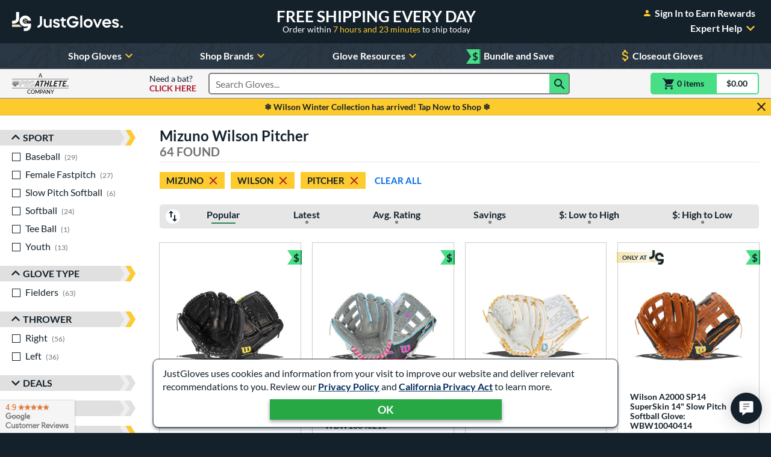

--- FILE ---
content_type: text/html; charset=utf-8
request_url: https://www.google.com/recaptcha/api2/anchor?ar=1&k=6LdgYNUaAAAAAMOCZnRzm_dk1_wxEf4JMO_8UaLf&co=aHR0cHM6Ly93d3cuanVzdGJhbGxnbG92ZXMuY29tOjQ0Mw..&hl=en&v=naPR4A6FAh-yZLuCX253WaZq&size=invisible&anchor-ms=20000&execute-ms=15000&cb=8bmvn6fkxzjt
body_size: 45109
content:
<!DOCTYPE HTML><html dir="ltr" lang="en"><head><meta http-equiv="Content-Type" content="text/html; charset=UTF-8">
<meta http-equiv="X-UA-Compatible" content="IE=edge">
<title>reCAPTCHA</title>
<style type="text/css">
/* cyrillic-ext */
@font-face {
  font-family: 'Roboto';
  font-style: normal;
  font-weight: 400;
  src: url(//fonts.gstatic.com/s/roboto/v18/KFOmCnqEu92Fr1Mu72xKKTU1Kvnz.woff2) format('woff2');
  unicode-range: U+0460-052F, U+1C80-1C8A, U+20B4, U+2DE0-2DFF, U+A640-A69F, U+FE2E-FE2F;
}
/* cyrillic */
@font-face {
  font-family: 'Roboto';
  font-style: normal;
  font-weight: 400;
  src: url(//fonts.gstatic.com/s/roboto/v18/KFOmCnqEu92Fr1Mu5mxKKTU1Kvnz.woff2) format('woff2');
  unicode-range: U+0301, U+0400-045F, U+0490-0491, U+04B0-04B1, U+2116;
}
/* greek-ext */
@font-face {
  font-family: 'Roboto';
  font-style: normal;
  font-weight: 400;
  src: url(//fonts.gstatic.com/s/roboto/v18/KFOmCnqEu92Fr1Mu7mxKKTU1Kvnz.woff2) format('woff2');
  unicode-range: U+1F00-1FFF;
}
/* greek */
@font-face {
  font-family: 'Roboto';
  font-style: normal;
  font-weight: 400;
  src: url(//fonts.gstatic.com/s/roboto/v18/KFOmCnqEu92Fr1Mu4WxKKTU1Kvnz.woff2) format('woff2');
  unicode-range: U+0370-0377, U+037A-037F, U+0384-038A, U+038C, U+038E-03A1, U+03A3-03FF;
}
/* vietnamese */
@font-face {
  font-family: 'Roboto';
  font-style: normal;
  font-weight: 400;
  src: url(//fonts.gstatic.com/s/roboto/v18/KFOmCnqEu92Fr1Mu7WxKKTU1Kvnz.woff2) format('woff2');
  unicode-range: U+0102-0103, U+0110-0111, U+0128-0129, U+0168-0169, U+01A0-01A1, U+01AF-01B0, U+0300-0301, U+0303-0304, U+0308-0309, U+0323, U+0329, U+1EA0-1EF9, U+20AB;
}
/* latin-ext */
@font-face {
  font-family: 'Roboto';
  font-style: normal;
  font-weight: 400;
  src: url(//fonts.gstatic.com/s/roboto/v18/KFOmCnqEu92Fr1Mu7GxKKTU1Kvnz.woff2) format('woff2');
  unicode-range: U+0100-02BA, U+02BD-02C5, U+02C7-02CC, U+02CE-02D7, U+02DD-02FF, U+0304, U+0308, U+0329, U+1D00-1DBF, U+1E00-1E9F, U+1EF2-1EFF, U+2020, U+20A0-20AB, U+20AD-20C0, U+2113, U+2C60-2C7F, U+A720-A7FF;
}
/* latin */
@font-face {
  font-family: 'Roboto';
  font-style: normal;
  font-weight: 400;
  src: url(//fonts.gstatic.com/s/roboto/v18/KFOmCnqEu92Fr1Mu4mxKKTU1Kg.woff2) format('woff2');
  unicode-range: U+0000-00FF, U+0131, U+0152-0153, U+02BB-02BC, U+02C6, U+02DA, U+02DC, U+0304, U+0308, U+0329, U+2000-206F, U+20AC, U+2122, U+2191, U+2193, U+2212, U+2215, U+FEFF, U+FFFD;
}
/* cyrillic-ext */
@font-face {
  font-family: 'Roboto';
  font-style: normal;
  font-weight: 500;
  src: url(//fonts.gstatic.com/s/roboto/v18/KFOlCnqEu92Fr1MmEU9fCRc4AMP6lbBP.woff2) format('woff2');
  unicode-range: U+0460-052F, U+1C80-1C8A, U+20B4, U+2DE0-2DFF, U+A640-A69F, U+FE2E-FE2F;
}
/* cyrillic */
@font-face {
  font-family: 'Roboto';
  font-style: normal;
  font-weight: 500;
  src: url(//fonts.gstatic.com/s/roboto/v18/KFOlCnqEu92Fr1MmEU9fABc4AMP6lbBP.woff2) format('woff2');
  unicode-range: U+0301, U+0400-045F, U+0490-0491, U+04B0-04B1, U+2116;
}
/* greek-ext */
@font-face {
  font-family: 'Roboto';
  font-style: normal;
  font-weight: 500;
  src: url(//fonts.gstatic.com/s/roboto/v18/KFOlCnqEu92Fr1MmEU9fCBc4AMP6lbBP.woff2) format('woff2');
  unicode-range: U+1F00-1FFF;
}
/* greek */
@font-face {
  font-family: 'Roboto';
  font-style: normal;
  font-weight: 500;
  src: url(//fonts.gstatic.com/s/roboto/v18/KFOlCnqEu92Fr1MmEU9fBxc4AMP6lbBP.woff2) format('woff2');
  unicode-range: U+0370-0377, U+037A-037F, U+0384-038A, U+038C, U+038E-03A1, U+03A3-03FF;
}
/* vietnamese */
@font-face {
  font-family: 'Roboto';
  font-style: normal;
  font-weight: 500;
  src: url(//fonts.gstatic.com/s/roboto/v18/KFOlCnqEu92Fr1MmEU9fCxc4AMP6lbBP.woff2) format('woff2');
  unicode-range: U+0102-0103, U+0110-0111, U+0128-0129, U+0168-0169, U+01A0-01A1, U+01AF-01B0, U+0300-0301, U+0303-0304, U+0308-0309, U+0323, U+0329, U+1EA0-1EF9, U+20AB;
}
/* latin-ext */
@font-face {
  font-family: 'Roboto';
  font-style: normal;
  font-weight: 500;
  src: url(//fonts.gstatic.com/s/roboto/v18/KFOlCnqEu92Fr1MmEU9fChc4AMP6lbBP.woff2) format('woff2');
  unicode-range: U+0100-02BA, U+02BD-02C5, U+02C7-02CC, U+02CE-02D7, U+02DD-02FF, U+0304, U+0308, U+0329, U+1D00-1DBF, U+1E00-1E9F, U+1EF2-1EFF, U+2020, U+20A0-20AB, U+20AD-20C0, U+2113, U+2C60-2C7F, U+A720-A7FF;
}
/* latin */
@font-face {
  font-family: 'Roboto';
  font-style: normal;
  font-weight: 500;
  src: url(//fonts.gstatic.com/s/roboto/v18/KFOlCnqEu92Fr1MmEU9fBBc4AMP6lQ.woff2) format('woff2');
  unicode-range: U+0000-00FF, U+0131, U+0152-0153, U+02BB-02BC, U+02C6, U+02DA, U+02DC, U+0304, U+0308, U+0329, U+2000-206F, U+20AC, U+2122, U+2191, U+2193, U+2212, U+2215, U+FEFF, U+FFFD;
}
/* cyrillic-ext */
@font-face {
  font-family: 'Roboto';
  font-style: normal;
  font-weight: 900;
  src: url(//fonts.gstatic.com/s/roboto/v18/KFOlCnqEu92Fr1MmYUtfCRc4AMP6lbBP.woff2) format('woff2');
  unicode-range: U+0460-052F, U+1C80-1C8A, U+20B4, U+2DE0-2DFF, U+A640-A69F, U+FE2E-FE2F;
}
/* cyrillic */
@font-face {
  font-family: 'Roboto';
  font-style: normal;
  font-weight: 900;
  src: url(//fonts.gstatic.com/s/roboto/v18/KFOlCnqEu92Fr1MmYUtfABc4AMP6lbBP.woff2) format('woff2');
  unicode-range: U+0301, U+0400-045F, U+0490-0491, U+04B0-04B1, U+2116;
}
/* greek-ext */
@font-face {
  font-family: 'Roboto';
  font-style: normal;
  font-weight: 900;
  src: url(//fonts.gstatic.com/s/roboto/v18/KFOlCnqEu92Fr1MmYUtfCBc4AMP6lbBP.woff2) format('woff2');
  unicode-range: U+1F00-1FFF;
}
/* greek */
@font-face {
  font-family: 'Roboto';
  font-style: normal;
  font-weight: 900;
  src: url(//fonts.gstatic.com/s/roboto/v18/KFOlCnqEu92Fr1MmYUtfBxc4AMP6lbBP.woff2) format('woff2');
  unicode-range: U+0370-0377, U+037A-037F, U+0384-038A, U+038C, U+038E-03A1, U+03A3-03FF;
}
/* vietnamese */
@font-face {
  font-family: 'Roboto';
  font-style: normal;
  font-weight: 900;
  src: url(//fonts.gstatic.com/s/roboto/v18/KFOlCnqEu92Fr1MmYUtfCxc4AMP6lbBP.woff2) format('woff2');
  unicode-range: U+0102-0103, U+0110-0111, U+0128-0129, U+0168-0169, U+01A0-01A1, U+01AF-01B0, U+0300-0301, U+0303-0304, U+0308-0309, U+0323, U+0329, U+1EA0-1EF9, U+20AB;
}
/* latin-ext */
@font-face {
  font-family: 'Roboto';
  font-style: normal;
  font-weight: 900;
  src: url(//fonts.gstatic.com/s/roboto/v18/KFOlCnqEu92Fr1MmYUtfChc4AMP6lbBP.woff2) format('woff2');
  unicode-range: U+0100-02BA, U+02BD-02C5, U+02C7-02CC, U+02CE-02D7, U+02DD-02FF, U+0304, U+0308, U+0329, U+1D00-1DBF, U+1E00-1E9F, U+1EF2-1EFF, U+2020, U+20A0-20AB, U+20AD-20C0, U+2113, U+2C60-2C7F, U+A720-A7FF;
}
/* latin */
@font-face {
  font-family: 'Roboto';
  font-style: normal;
  font-weight: 900;
  src: url(//fonts.gstatic.com/s/roboto/v18/KFOlCnqEu92Fr1MmYUtfBBc4AMP6lQ.woff2) format('woff2');
  unicode-range: U+0000-00FF, U+0131, U+0152-0153, U+02BB-02BC, U+02C6, U+02DA, U+02DC, U+0304, U+0308, U+0329, U+2000-206F, U+20AC, U+2122, U+2191, U+2193, U+2212, U+2215, U+FEFF, U+FFFD;
}

</style>
<link rel="stylesheet" type="text/css" href="https://www.gstatic.com/recaptcha/releases/naPR4A6FAh-yZLuCX253WaZq/styles__ltr.css">
<script nonce="IFmjSOWeFfgFaqm0VM-nww" type="text/javascript">window['__recaptcha_api'] = 'https://www.google.com/recaptcha/api2/';</script>
<script type="text/javascript" src="https://www.gstatic.com/recaptcha/releases/naPR4A6FAh-yZLuCX253WaZq/recaptcha__en.js" nonce="IFmjSOWeFfgFaqm0VM-nww">
      
    </script></head>
<body><div id="rc-anchor-alert" class="rc-anchor-alert"></div>
<input type="hidden" id="recaptcha-token" value="[base64]">
<script type="text/javascript" nonce="IFmjSOWeFfgFaqm0VM-nww">
      recaptcha.anchor.Main.init("[\x22ainput\x22,[\x22bgdata\x22,\x22\x22,\[base64]/[base64]/UC5qKyJ+IjoiRToiKStELm1lc3NhZ2UrIjoiK0Quc3RhY2spLnNsaWNlKDAsMjA0OCl9LGx0PWZ1bmN0aW9uKEQsUCl7UC5GLmxlbmd0aD4xMDQ/[base64]/dltQKytdPUY6KEY8MjA0OD92W1ArK109Rj4+NnwxOTI6KChGJjY0NTEyKT09NTUyOTYmJkUrMTxELmxlbmd0aCYmKEQuY2hhckNvZGVBdChFKzEpJjY0NTEyKT09NTYzMjA/[base64]/[base64]/MjU1OlA/NToyKSlyZXR1cm4gZmFsc2U7cmV0dXJuIEYuST0oTSg0NTAsKEQ9KEYuc1k9RSxaKFA/[base64]/[base64]/[base64]/bmV3IGxbSF0oR1swXSk6bj09Mj9uZXcgbFtIXShHWzBdLEdbMV0pOm49PTM/bmV3IGxbSF0oR1swXSxHWzFdLEdbMl0pOm49PTQ/[base64]/[base64]/[base64]/[base64]/[base64]\x22,\[base64]\x22,\x22FMKnYw7DmMKlK13CvMKLJMOBOEDDvsKHw4ZSBcKXw5RSwprDoFRdw77Ct3DDsl/Ck8Klw7PClCZYCsOCw44vZQXCh8KXI3Q1w4E6G8OPQj18QsOFwrl1VMKNw5HDnl/Ck8Kwwpwkw55oPcOQw60ybH0EXQFRw7o8YwfDtEQbw5jDm8KZSGwcRsKtCcKHLhZbwo/Ct0x1Qj1xEcKuwp3DrB4awrxnw7RAMFTDhmjCs8KHPsKawrDDg8OXwr/DscObOCbCtMKpQzjCg8OxwqdIworDjsKzwqR+UsOjwr5kwqkkwqTDqGEpw6B4XsOhwrohIsOPw4/[base64]/PRHCqMK2wqBkeTJ7w6NGG8ODw4DCmcOpK0Q8wrMfZsO3woFzGShIw7h5Z3fDrMK5az7DmHMkS8OvwqrCpsO2w6nDuMO3w5piw4nDgcK9wpJSw5/DmcOXwp7CtcOeSAg3w43CtMOhw4XDvjIPNCR+w4/DjcOrIG/DpF3DrsOoRUjCo8ODbMKmwrXDp8Ofw4vCpsKJwo1Ew7c9wqdRw7jDpl3Ct1TDsnrDu8K9w4PDhyVBwrZNTcK9OsKcK8O0woPCl8KfXcKgwqFVD250LcKtL8OCw78/[base64]/CqifCsgDDiWAPw5/DmcKAKjIew6UtfMO9wq46Y8O5f1xnQMO8LcOFSMO8wo7CnGzCl1YuB8OROwjCqsKzwpjDv2VCwqR9HsOHPcOfw7HDvh5sw4HDmkpGw6DCkcKswrDDrcOzwrPCnVzDtgJHw5/CmA/Co8KANHwBw5nDkMKFPnbCk8KXw4UWL0TDvnTCscKFwrLCmyIxwrPCujrCpMOxw54ywrQHw7/DqykeFsKew4zDj2gaL8OfZcKVJw7DisKPYizCgcKQw60rwokzBwHCisOQwr0/R8OcwqA/a8OBccOwPMOQMzZSw5kLwoFKw7/Ds3vDuTXClsOfwpvCp8K/KsKHw5HCkgnDmcO1X8OHXGklCywVEMKBwo3CuRIZw7HCpFfCsAfCpS9vwrfDlsKcw7dgEXU9w4DCnE/DjMKDAmguw6VkccKBw7cRwrxhw5bDmHXDkEJkw4sjwrcswpPCmMOjwofDssKtw5UPNsKKw4PCtQTDoMOkf2XCl0rCqMOtOwjCu8K2Z1TCqcObwr8cJgAewoPDhmAFY8K3SsKCw57CpCPCncKTccOXwrvDgiNoASbCtzzCuMKjwrF2w7/[base64]/[base64]/[base64]/Dg0lxw5MvEC7DthMjQ8OjwrzDjAsGw6PCn8KAHUI9wrbClsOyw6rCp8KYTiELwpkvwo7Dsx84ThbDuALCtMOTw7bDrzN9GMKuCcOkwofDi1jClFLCi8K9CG4pw4tkLUnDjcOnRMODw5rDiXTClMKNw4AAbXNKw4zCp8O4wp8Aw7fDlE3DvQTDtWkcw67DgsKgw5/DpsKNw4bCnwI0w7YJXsKQAnrCnxPDgHIpwqsGDHkUIsKiwrdiJG0ySlLCjhnCrMKIN8K4bEjCkRIYw7l/w4LChmFDw7gQTyTCqcKzwoVNw5HCnMOPWFwwwqjDosKow6F2EMOUw4wGw4DDmsOawp42w7p/w7jCvMO9WC3DtQTClsOOb2NQwrd0BEHDmsKPB8KRw6Jqw5Nuw4HDn8Kxw4RiwpHCicO6w5/CkX1wZRvCo8K/wpHDkmZLw7RXwpXCu3d7wrfCv3vCoMKTwqp/w5/[base64]/CrFJxwpPCmMKmHWvDjMONw5MhdMKnL2hDecK1A8O8w4LDpTc2KMOVM8Ouw4/Cq0bCs8OSd8KQf0fDicO5AsK9w5ZCRzpHQ8KlFcOhw73CkcKjwrtBTMKLTsKZw70Pw6XCmsK5QUHCkgoGw5QyVWJZwr3DkAbCisOnWXBQwo4oCl7DosOgwoLDncKowo/[base64]/CpcKZbTV8w6kzw6rDjsOVwowlw6rDhX44w5/CpGbDn1PCjMO/[base64]/DucKVFcObwqzDuGbChcOIw5HCiCHDkG7CtcOaCsK/w68jRzd/wpM0LxEFw4jCscOIw5rDtcKkwqjDg8OAwodibsOBw6nCosOXw5NuYQPDmyE2Lhkdw700w6dbwoXDrgvDt0dGTArDmcKaSEfCinDDmMKaI0bCnsKEw6zDusKuf0otKlZ0fcKew6YfXULCo31RwpXCmEdRw5EowpTDscOZMsO5w4rDrcKoA2/[base64]/DhLCnsKpcXl8wo7CgjlTw78cej9cEk9Ow5LCpsODwp7DmMKXwq5yw7kofzMfwqFkUi3DhMKdwo7Dh8KIw6nCrATDvlkbw4TCs8ONN8OPZg/CoV/DoFDCncKVbiwtTE/CrlrDhsKrwrd2agYrw4jDiwdHdl3CgSLDqwo1CgvCiMKbecORZChRwpZTH8K8w7sXViFsV8OSwonCo8K1L1dYw4rDucO0Y1BURMOWNcOKcgDCoGovw4PDpsKEwpEPPgbDlsKrEMKOACbCoC/DgcKHUBB/RAPCn8Kdw7IIwpIWJcKnV8OQw6LCvsOGYllrw6J2VsOuJsOqw7vCgHsbE8O3woEwKhoAV8Oqw5zCgDTDrsKMw4jCt8KDw73Cu8O5JsK9d24KIhHCrcKtwqAGbsKdw7bCij7CksO6w4XDk8K/w5bDicOgw7DCicO6w5IOw6xxw6jCmsKrfyfCrcK6HW1dw7krEyNOw5HDqWnCvlfDosOXw48VZHbCoixzwonCn1/DvcKPUMKNesKYcj/Cm8KkfVzDr2sfWMKeeMO9w5kfw4taDjI9wrtnw78uY8O1TMK/wq94PMOLw6nCnsKHMg9aw4Brw5DDrzFyw5fDv8KsTjrDgcKdw6I1PMO1TsKIwoPDlsOzA8OISn12wposOcOGfsKswojDqgdjwo12FSB3wpjDo8KfNcOUwp0Fw6nDgcOYwqnCvg8GH8KvXMO/DgPDglnCq8Oowo7DhMK9wr3DrMOVWy1sw6QkUSpBGcOCXAzDhsKnc8KKEcKew6bCgTHDnCRowrBCw6h6wr/[base64]/DjhtywogAQHnDlHDCkcK4wopQFUAlwpbDo8KBw7/CgsK4Dik+w4wmwoF/JWJPacKpCwPCqMOJwqzCosKew4PCkcOAwrzDox3CqMOALD3CvRofMllnwoLClsOpecK4W8KNDUvCs8KEw5VebsKYCF1PbMKwTMKZTiHChGvCnsKZwovDgsO1SMO3woDDvsKaw7zDnVAZwqcNw6Q+EHMQXiJfw7/DoW7Cn3bCoi/CuznDjmfDtQnCqcORw5sicmPCt1dIJMOWwpg9wozDm8K9wpoTw7wzDcODJcOIwpxkBcKSwpTDvcK0w6FDwpt6w60swqVnIsOdwqRZKSvCpXMjw6rDiV/CpsOXwodpDh/Cu2VlwqVEwpUpFMO3U8Ojwqkew7hew4dawp9VXk3Ds3bCliHDoGsmw47DrcKsXMOWw4jDm8KpwpfDmMKuwq/DjcKdw5XDqsOAO1V1cGB/woLCshdoWMKeY8OoFsK1w4IZw6LDuH9mwokow55Kw5REOnAJw4dRc3YPR8KoLcOjYXJpw6XCt8OUw4rDjU0IcsO/[base64]/[base64]/DpMKpwo/Cl0nDsD1udsKzdsOvwqLDqMK8w6EMH2dcRQAJUsOMScKCE8OJC0DCucKbRsKgJMK0wobDnDrCsgEyR2Euw43Ct8OnOxbCq8KMNFzCuMKbYgDCnyrDsX/[base64]/w7cmHMOywofCt8O9wq98DMK8NRAGw5c7wpvCjHbDjMKiwoE0wpfDmcOOJsK0K8OJdjV/w71wCyzCiMK5AlESw77CgsOSIcOAOgPDsFHDpzJUE8KWfsK6RMO8TcKIbMO1LsO3wqzCnB7CtUXDkMKjPl/DuAbDpsOpIMKuw4DCjMOUwrQ9w5DCiWZVGXjCmcOMw6vCgG3Cj8KXwr86d8OoKMKxEMKmw5pow4DDgDHDtkHDoXHDqC3DvjjDsMOUwod1w4bCs8ODwp9IwrdCw7sxwoRWw4jDj8KHeUrDoD7CrnrCgcOPWMOQQsKGV8KfQsOwO8KvOSh8cg/CtcKFP8OhwqheEj5zXsKrwowfJcOnP8KHNcO/[base64]/CmsOcAnxUw5dJw45uw5fCv8Onw6QIAsObw617wrhEwpLClT3CuGvCrsKVwqbDqUnCrcOswqjCiRXDhMOFV8KwEDrCuz/DkkHDusOQd2lVwpnCqsOEwrd+C1Bqw5TCqHLDnsKhJiPDpcOmwrPCmsKewpTDncKtwpM3w7jCklXCnwvCm3LDi8O8DizDhMKPPsOQd8KjDk82woHDj0vCmlAWw4rCk8Klwr5dA8O/OnUuKsKKw7cIworCicORM8KpcS17wrvDrj7Dm3wNBz7Dv8OtwpZZw75cw6/CgmzDqsOKYMOIw78bN8O6GcK1w57DtWMXOsOfZW7CjyPDhTM8aMOWw4jDk3APLMKewrtVJ8OXQAjCksKrEMKPTMOIOyXCiMO5MMO+NWYTekTDscKRB8K+wqB5AUZHw5QnYsO/[base64]/CnMOYEBXCgB0mwo/ChcK/eCjDojxSwqjDu8K/w6fDjcKNwpZRwplTGUEQKcOgw5fDkjLCiylkBirDuMOEZcOSwrzDu8Kvw6nCuMKrw6PCuy9fwol2AcKXesOJw5/Cv2EcwoQCT8KrCsKew5DDgsOcwpxdI8KqwrIUIsO/[base64]/DhsOIwobDvBnDumonaMKzwqbDr8Ozw6JCw6Aiw4TCmmvDrC8uDMOIwoXDiMOVCxVlKcKVw6dWwojDin7CicKcZGk6w686wrlCTMOeTwI3YsOqTMK8wqPCmxpPw61bwq3DsVkYwp0qw6zDocK9WsKAw7DDqXU8w6VRFw0lw7LDv8KAw6HDjsKtdX3DjF7CucKmTjswNF/DicKXI8OAVzZqIlkzGWTDoMOUG35RUml1woDDiH/DuMKXw7oZw6PCs2Q/wqgMwqxiRDTDgcOsFMKwwoPCp8KaUcOCdsO2LDNsPRVJJR50wojCl0bCkGAtFBPDkMOnMQXDlcKsfk/CqCMkRMKtdRbDi8KjwrrDsU47aMKXXcOBwqg5worCksOpTjkWwpPCncOrw7Uscj3CkMKuw4pWw67CgMONFMOjUj9ewrXCtcOKwrJTwpnCmV7DmBMRbcKrwqQlFE8nHMORAMORwpHDscOdw6LDuMKWwrBnwpzCjcOaIsOeKMOvbB3DrsONwoVaw6oxwq9AYR/[base64]/wrbDiwnDo8O/w7gyVz9Iw6bCqsOow6/Diy0ZOy/CiyNFZcKZE8O8w5rDuMKuwrURwodXDcOWXy3ClgPDhEbCgsKTFsODw5NCNsOMbMOuw6PCscOJPsOmVsK0w7rCi103SsKaNijCqmbCr2bDlW4Bw78sGX/[base64]/DmsK1w5XCtsORw5c+FmPCiGzCrV5dUcKCwovDhHbCviLCij42PsOvw6k3FyBVOcKmwrhPw5bCosOWwoZ4wpLDinogwp7Cvk/CtsKzwpELaG/CgnDCg3DCt0nDlcO0wrkMwqDCtGYmUsOhcFjDhRV5QA/CkSPDq8OxwrnClcOQwpPDnFjDgwBWG8K7wqnCjcOUP8K/wrlKw5HDlsKbwqsKwrU2w5IPMsOjwqoWKcOzw7ZPw75KXMO0wqZXw6/Ci00AwqvCpMKLa1vDqiFkbEbCvsOXY8OSwpjCuMOGwo0KGn/DpcKKw7PClsK4JsKXLFrCrVJIw6Rqw7fCiMKIwqfCpcKGQ8KJw5Fxwr8CwrXCoMOEfF9vXVBiwolqwrUQwq7CusKyw67DswHDvEDDi8KMTS/CicKJT8OTXcODHcKSPXjDmMOYwpZiwrjCpVc0H3rCgMOVw5ghV8OGMnLCjAbDsmA8woVKFi9Vwq0CYsOPKU3Csw3CvsOQw7Rzwqsjw7rCvirDmMKuwrx5wq9cwrZ9wpo6XhfCl8KiwoUIJMK/WcK8wqJYRF91Nx9eN8KBw74Iwp/Dv0s2wpvCn18VXsKUJ8KhWsK3fcKvw4JpC8Ogw6odwoDDhQIZw7MQH8KuwpkWfzlCw7weLW3DkVVYwpl0CsOaw67CisKfPHdEwrN7DXnCgkjDsMKGw7IawqJCw7vDhEfCnsOgw4fDucOdUQIaw6rCgmrCuMOwV3fDq8OtEMKMwp7CjgbCmcO4M8ORODzDgHB/w7DCrcKlEcKPwr3CisKrwoTCqBsuwp3CrBEbw6ZYwrVLw5fDvsOfFDnDnwlNUDAKaCYTBcOcwrwcK8Osw6h/[base64]/DpsKhdMKHw5tjZB3DrWssSXzDisOtw73DmA/[base64]/UsK7MgguwrHCqsOiAyXCjVtTR8KDC07CocK2wqZkRsKlwoJrw7jDucOoMTgjw5rDu8KBHVhzw7bCkQXDhmjDrMOEBsOHAjI1w7XDpSLDiBrDpjwkw4tZOMKIwqXDtTl4wodcwpM3acO9wrcvPwDCvR3Dt8K5w41TDsONwpRww5Fiw7o/w7N0wpcOw63Cq8KJI1vCnVJTw5YIw6LCvVfDlw9nw6UZwrFgw7Itwo7Dqjgjd8KtUMONw63Cq8OAwrJ5w6PDmcOKwpTDsFUCwpcIw4XDhg7Cu1HDjHTCjljCpsOwwrPDucOrS296wr8+wrjDmE/CjsKgw6TDkgMEA3TDisOda1ArP8KEQyQewpXDpTjCtMOZGmzCp8OxK8OQw7DDjsOvw5HDsMKkwp7ConFvwoMJGsKuw7I7wrZGwoLCvhzDlcOecX/[base64]/Di8OnT8KBwqXDpHfDnMO3DsOLGmxgY8OiesOyShI0XsOyLMOOwp/Cm8KbwpTDohEZwr5aw6HDqcOQJsKOZcKfE8OaRsO/[base64]/DvcKyw77DkFZOw6ZBw4TCtxLCq8KsHcOjw6fDpcOowoXCig99w47DuAdsw7DDscOawq7DhVoxwrvCpWjDvsKQD8KLw4LCjgs/wo5DVFzDicKOwowKwptKeW8hw7fDml0iw6JqwqPCtFcLZEtTwqAkw4rCo30UwqpMw4fDmAvDucO8NcKrw6fCicKtI8Oww4lRHsKTwqAQw7cqw5/DsMKcH1Bww6zDhsOnwqo9w5fCjFHDtcKsEBzDphhSwrzCk8KZw4RBw5NhY8KeZDB8PGZqfcKLBsOWwqBiTi7CqsOpeEnCkMOEwqTDjMKgw5QsT8KOKsOAEsOfXU82w7sUEWXCjsK9w4ZJw7k9e14WwrzDkSzDrMO9w7Vew7d/YcOCM8KFw4k8wrIdw4DChVTCusOJK2R/w47DjhPCuETCsHPDpGTDjEjCtcOZwoF6WMKQdnJXeMKFUcKdQS91DFnClQfDpcKPw7jConFFwpIASGY2w48XwqkKwrPChXrCjkxGw4cwTG/CmsOIw4zCkcOmBg5VfMOJKngiwo9RZ8KIe8KpfsK8wql0w4bDi8Odw7RTw7pGW8Kww5HDvl3DghUiw53CvMOgN8KdwqdsKXHChAfClcK/G8OvDsKVGi3ChBcWP8Kiw7nCusOEwpxpw57Cu8O8DsOHPCM8WcO9SDZoGU7Ck8Klwod2w6HDnFnCq8K7esKvw68lR8Kxw7jCosK3bhLDuwfCgMKHa8Ozw6/CrSbCojQoXsOONMKTwqjDqz7DuMKWwobCpsOUwpoIGjPCpcOsG1cIQsKNwopCw5MSwq/CkVZnwqYKwrXCuk4VDHhOCVTDncOqc8K/Qx4jw49sK8OpwrkkUsKMw6k5w6LDo2YZTcKiLG0yGsOxdWTCp1vCtcOYOSPDpBgIwrFpFBwww5PDrCnCjVwQP3Ifw6vDiS4bwoMjwr4hw4ZpI8Kgwr/[base64]/ZkHCn8K1wpdXwqrCq1d4RnrDnjbCp8KLex7CqsKCBndBFsObB8KGI8OMwqsHw6jDg2tsAMOVQMO5BcKDQsOvQzDCuUPCu0XDh8K9M8OaIMOrw4thdcK8asO2wqwnwoE2A009S8OtTBrCq8KWwrvDosKdw4DCu8O0OMKfTMOTccOTMsOPwo1ewq/CsSnCrThBYG/[base64]/[base64]/DhkYsw6DCtnMawqVow4jCuBfDgcKqexkewrQhw7tuRcONw4pcw5jDvMKcFR8oUlcuQDU6U2/DlMOZeiI1wo3Cj8KIwpTDp8Ocwottw7rDhcKyw4nDjsO5UWhvw780I8Ohw7vCiz7DrsOiwrEbwoZARsOVKcKDMkjCucKHwobCoWY1aQQFw4k4FsKRw5/CusOkXGl/w4RoDsOfN2fDv8KbwoZNA8O4NHnCk8KOQcK0DVEvacKFEyBdKVA4wo7CtsKFa8OswpBCOQHCp2LCgcKESh0Vwro7AcKkLBvDp8K7bhpBw6jDqcKjP0FeJsKzwoB8AQpgKcKeZnbChU7DkjhWBkbDhgEJw543woMpLTooc0jDqsOawphQZMOICwdvBMKIZCZjwpoWwr/DoHVEVk7DpB7DjcKtBcKrwp7CslA3R8O7woJKVcKcACXDuEATI3MtKkLDssOGw5XDo8KMwofDp8OLa8KVUlVHw4zCpmpHwrMDWsKjT2vChcOywrPDmMOdw4LDkMOeL8KJI8O9w5/ChwfDusKew6l4OVNiwqrDkcOKNsO5P8KNTsKhwptiCUQnHl9kfBnDtCnDjg3CgsKawr/CkXHDpcOWW8OVcsOzLjA8wogNEncjwpMewpnCkcO8woRZUlLDn8OJwqvCkE/[base64]/CsMO8w65dLcOVMMOOw4nCsAVCDBPDgg/[base64]/DiFACwocpwp9zZ8OEwqLDvTA5wo53OW90wpfCsmTDl8KbeMOhw7jCtwozVT7DvWhjVGTDmlNEwqEqR8ORwo1KMcKuw4s+w6xiQMK1XMKJw53DoMKlwqwhGHPDkG/CnUEze39mw7BPwrDDsMK+wr4VNsOww6/[base64]/CisKfZcOodlgewqHCiBDCjsOEw4BCw5wuVMOKw4Bow5ZRwqLDt8OIwq4nM3tvw5XDssKlWMK3cxfCkBdywqPDh8KIw74eECZNw5jDrMKrI095wo3DjMO6AMOywrvCjVpYVG3ChcO/ScKqw4PDmi7CpcORwpzCrcKTX1hJNcK5wrsEw5nCvcKOwpjDuAXDvsKsw60CSsOEw7BdNMKRwrtMA8KXGMKrw553FcKLGcOAw5PDpncjwrRww5gXw7UhOMOEwol5w7ARwrYbwofCl8KWwqUHTCzDnMK/[base64]/CmTEQJA8rKAt6eGdPw74rTsKHQcKrOBPDokfCh8KIw5o+dxnChmxkwrfCmcKtwpnDlMKCw4PDh8OIw7sYw4PCmhrCnsOsaMOOwoJhw7xpw6IUIsOgTlHDlzlYw6fCrcOIZVzCjRhvwqMHMsKkw5jDkFzDssKnQCHCucKye2XCncOpMA/CrwXDi1g5VcKsw6oEw4XDrjLDsMOowozDicObcsOtwq81wprDqsKTw4VAw7TCmcO2ScOjw4YMX8OffxxYw5zCocK/wq0HC3rDgmrCrSkEUDhHw4PCucOEwpjCrsKYCMKNw4fDtmkjKsKIw6tkwp7CqsKvKDnCjMKiw5zCoQMqw4fChXNywq0nBcKCw7svJsKcSsKyDsO/IsKOw6vDvRnCv8OLXWw2HgLDrcOqYMKkPF8baTACw5ZSwoJjXsO1w5l4SyZmI8OwUcOWw4vDiADCvMO3woPCmyvDui3DpMK/DsOewoFVCsKuYsOpcSrDiMKVw4PDgGJVwpPDicKHQxzDiMK2wpLClyTDnsKqR10xw4NkOMO8wqcBw7jDkxXDhTUiWcOgwqEtIsOxV0jCrTZow6nCvcKjPMKMwrLCnF/[base64]/CrMOFBcOlw4/[base64]/Dmw3CjFXCqSk9EcO0fsKWw5QiQ1HDjcKsLsKswrzCig0Mw5LDl8OzXSFlwoYPdcKuw4Vtw5rDqRfDhHfDgHTDugU8w79aIA7CijDDjcKrwp4UdjTCnMKhaR9dwo7DmMKJwoHDuxZPMsOawoBWw7Q/LcOVbsO7FsKtwro1CsOEHMKObsOiw4TCpMKSW1EuaDB/Bh5gwp9MwrPDncKyT8ODTQfDqMOPeGAcRcODCMO8w77CsMKGTjNgw6zCnjLCmEjCqsO/w5vDvz1NwrYrLybDhkLDg8Kzw7l/[base64]/w6gWw7vCrSlyckRAMsKqWsKWQGXDocOcwpRzXzA+w7LCq8KeHsOudXfDr8OWfWwtwoZHZMOeNMKAwoE8w6t4HMOrw5pawqMXwqbDmMOoADciAsOoPRrCo3HCosOqwopbw6EcwpIxwo/Dk8OYw53CmFbDignDlsK7dsOOPVNbFHzDlFXChMK3THENQBJ8fGLChTdfQn80woHCk8KzKMK+BCsnwr/[base64]/CgT/[base64]/ClhVKw4zDkULCk8KlVcKjw5pIOBcrdS1uwpdiXlHDlcKVB8K1KsKSRcO3wrrDv8ONK2YILDfCmMOgdy3CrF/DiSEiw5h4W8Oxw4BSwp/DqW1uw7zDvsK9wqtaNMKPwonCmw7DisKgw79uKxoFwrDCp8OPwpHCkjIHeWYeN0LCpcKUwofCucOwwrdPw7w3w6rCncODw510REHDtk/DuGBNd2jDuMKAEsKnEEJbw5TDrG4yegTCucKOwp83R8OdcxB1ZhYTw69iwp/DuMOAw63DqEMRwojCgsKRwpjCih90QnB/wp3Ds0Nhw7M9IcKxUcO8fEsqw77DvsOlDR8yfFvClMOkQ1PCq8OueW5xfzpxwoZzIAbDsMKJO8ORwoNfwoPCgMKUb1zDvmpBUDJdOsKewr/CjUjCi8KSw4RmfxZLwqNGXcK0KsO3w5ZpZlhLdsOaw7V4BDFUZjzDgwfCpMKKHcOowoUAwqU5FsO6w6kodMODwqAJRwPDh8OnTcKQw5DDj8OCw7PCrTbDt8OPw6d5B8OXDMOQeDDCsDfCncOAME3Di8KfBMKXGGbDocOYPkQqw7DDisOVAsOlMl7Clg/[base64]/wqfDjsKNDMK0e8O8wq5jwpDDg8Kuwowbw6HDicKZE1vDsRktw5HDsAPCtkvCpMKEwr90woDCpGrCvCltB8OIw6nCssO+El3CkMO0wp0+worCjnnCqcKGfMO/wojDj8K+w58FBcOPHsO6w5LDiBzCtsOSwo/CoGrDnxYAWcOVWMKef8KVw5Idw6vDsXAWIMOpw5rCr2EgE8KRwo3DpMOFPcKCw43DhcOxw4Z2eUZVwpUQLMKSw7jDphMawrTDnlXCnzfDlMKNw6M3R8K2w45MDR9vw4DDqGtKQGUNf8KJRMKZVlLCjjDCkmknQjEJw7HClFouKsKTIcOobg/Dn30GKsOJw5M9UsOLwpV+HsKXwpvCjUwnQlFlNmEEF8Kow7TDpMK2asKZw7txw7nCiBTCngBTw5rCnFjDicKFwqA/[base64]/DrMONaGMvwrHCtMOWwo1gLSLDsT3DnsOzecOgcSLDjDJ+w4lzCkXCl8O8ZsK/[base64]/Yx4fw5wYIQLCo0dSwrLCm8OtecKwScKvfcKcwojDisOvwpt6woZoZ17Cg1RGUjhXw71PCMKFw4Euw7DDhhNIesOLBTQcAsOXwojDgBhmwqsPMWfDpwbCiSzClXjDjMKgdsKnwqUaEDw0w410w6liwqNrUnXDuMORWizDlxVuMcK7w4/CkChdc1HDl3jCgMKCwrMQwooDcD9+fsKtwoRKw6N1w7VJaz03ZcOHwptjw4rDtMORF8OUUUNba8O2ID0/[base64]/HkXDpS7CvMOTLQtww5hRECnDhMKbw6ZEw4ocWcKPw5siwoLCv8K1w6EYAgNjdwTChcK6Fy7Dl8KcwrHCgMOEw5YRJsKLUVR3LUbDkcO1w6hpL23Do8Klw5EBO0Fawo5pHGXDuRfDtGwew4PDk27Cv8KOPcK/w5MwwpQwcxY+aRdSw7rDtjZvw6vCvwLClCBiRjDChsKybE7DisOrbcOVwqU3wrfCt3hlwqA8w7Blw77Ct8OSemHCksKEw4DDmyjDlsOyw5TDj8KyZ8KOw7nCtB8HLsOWw7x7Fngjwq/DqRnDkQQpBBHCijrCsGoBLcOCDh4lwrAKw7ZRw5rCkhfDjD/CqcOpTk1kacOcSBfDq1MNH1Ivw5/DkcOsKEhFVMKmYcKIw6E+w47DmMO5w7pQEBcSLX51DcOGScKqXcKBKTrDjB7DpmPCtntyNyg9wpNmFGTDhmg+DMKvwoglZsKUw4pgwqhyw6fCusKBwpDDsyPDsUfCuRR1w4x8wqjCv8O1w5XCuxsEwqLDt33CvMKIw7UPw7PCtVbClRdEaVxeOw/CmMK0wrdWwrzChgzDosKcwq0Zw4jDj8ONO8KXdMOjPBLCtAImw4HCvMOlwrnDrcOMPsKmDi07wopzPWrDt8O0w7VMw6nDhzPDnlHClcOLXsObw4Anw7xPRFLCilHDhC9nWR/[base64]/KcKTLHjCjcOpwr4EMcKeZhg+CsOWw6ELwokIfMOLB8O4wr5FwpYCw5LDsMOKey/[base64]/CvMKyw7luw6xtwoxqw4LDhMO0asKsSMOdw7UnSlZVbMO7QVEbwq4CPW8IwoUbwo5QUSEwDRtdwp3DtSjDnVjCucOfwpQQwpnCmDjDqsOfTnfDnW1QwprCgjF/fRHCgQtvw4jDnkZ4wq/ChsOuw63DlwXCoD/Cr313XjYOw4zCgxwVwqrCn8OBwqTCq0cKw7BaSSXCrGYewp3DnMOEFQXCi8OEcwvCiTjCs8O1w7nCvsOzwq/DvsOHTWHChsKrDCQqOsOEwrXDmT0yQHUPccKAD8KgaknCiGXDpMOTVgvCocKHLsOVasKOwrlCBsOCZ8OEJjR3EMK3w7BLSULDrMO/UMO0NMO7UErDpMOVw5nCpMOBPH/DrSJOw4Yyw5vDnMKHwrVKwqVPwpfCrMOkwqd2w78uw4Qtw4DCrsKqwrfCni3Co8OiKxbDgHvChjHDtRbCocOAGMOHGMOMw4TChMKnYhDCqMODw78/[base64]/DlR5aTwnDjltKCsKjw4ZjJlDCpcODIsOjwr/CnMKnwrHCq8O0woAZwqF1wobCqykGAkcyCMOKwowKw7N+wq0KwqbCvsKFR8Kqe8KTS2IxDWk4wq4Hd8OyK8KbSsOzw7Z2w611w7LDrzd/VMKjw4rDhsO6w5sNwpjCtkvCl8OCR8KkXn01cSDCscOiw4fDkMKhwoTCtWTDmm0WwqchfsKwwrnDuDvDtcK0UsKvcATDocOkZltywrbDk8KvYUfDhCIAwrfDgV8HLWpIAkBowp85fjN2w7DCnQRVRF/DhVjCjsOzwqJKw5LDhMOnP8O2wpkWwr3Cgz5CwqjDuGjCuRBTw6xGw4UWSsO7bsOuAsOOwqY9w6LDuwVQwr7CsxhSw6E1w7NyJ8ORw5o4MMKbKcOZwp9ZM8K9IXDCmynCj8KBw4sWOcO8wo7Dq1DDv8K5VcO1OcKnwoIoFW1PwpMxwqvCtcOVw5IAw4h6a3A8BE/CqsKzbsOewrnCkcKRwqJfwr0BV8OII1PDocKzw4nCscKdwqgLE8OBBhHCocO0wrvDhVwjDMKkKHfCsVrClsKvPUNjwoVbE8Oaw4rCtkdJUmlBwpXDjS7ClcKvwojCoRvCnMKaMW7DuScGw7Fmwq/[base64]/ChDTDhwxcOMKWFivCuk0oM8KnAVU5W8KbFsKxFQLCjw/ClMOEAxsFw7xawrVERMO4w7LDt8KzE0fDk8Oew4gMwqwOwph+BifClcOjw71EwrnCtHjCl2bCh8OZBcKKdz9aezpyw5DDnRlsw5jDqsOUw5nDiyJldELCk8OzWMK7wpYfBlcPacOnP8OBK3p4bHDCoMKkbw8jw5EZwogMI8Khw6rDq8OJRsO+w6UcaMOJw7/CuE7DjE1EEXELIcOUw65Iw7lNeQ4gw7HDvRTCm8OWMcKaBQTCkMKgwo8lw4gfJsOjL3PDqWzCmcOqwrR4AMKPan8tw7/[base64]/CiMKWwqMpw5jDp2TCk8KDPHTDvcOlIwBRwqLCmcObwq9FwqDDgSjCvMObwrxfwrXCsMO/KsKnwo9iJHoRVi/DkMOzQ8KUwq/CsGvDiMKNwqHCucKxwpPDqiUCBgXCii7Cmk8dIiQYwqxpfMKTD0tyw7jCvy/Dhn7CqcKdGMKRwpIwUcOfwqbCokDDnC8Mw5TCmMKjQF8gwr7Ci2lJV8KrMHbDrcOlH8OhwoUhwqc1wooVw67DsDjCn8KZw785w7bCocKqw44QVQzChCjCj8Osw7Nsw4/CnEnCmsOrwo7ClARxXcKQwqxXw7ERw71ARwDDiypELiDCksOIw7jDu11/[base64]/Ch8OcwrIBRD7DiHLDv2dNw49nKsOtwp15DcOCw7coSMKzQsOiwpckw4hnfCvCl8KoWBLDiQ7DuzzCpsK2aMO8wpwXw7HCnC8XGR0mw6d9wocYMcK0dEHDgxpCSzDDucKzwoc9R8O7W8OkwoYrY8Knw5FCFiFBwozDrMOfZxnDnMKdwrXDiMKLDDARwrhJKzFKWT/[base64]/DsXE/[base64]/[base64]/DmUvDjcK6wqtpAVwobMO4dRnCnMO9GgTDg8O3w7piwpYoI8OYw5ZCX8OJZShkH8OAwp/DkmxEw5fChErDujLCsy7DssOjwqknw5LCnynCvTEAw65/wonDgsOPw7RSbArCi8K3TyYtVlVOw61MOynDpsOSWMODWGlOwqk5w6N3OsKRe8Oew5jDjsOfw5jDoyMpB8KkGF7CvEpPHSk8wop4Z2URScOWH09/[base64]/DrWZ3bMKGAsOKQMOLR8OSw5EEBcO6KDDCtcOICcKzwpMhek3CksKSw6fDpmPDgVEIMFdfGW8CwrrDjWbCqjPDmsO8NWrDgAvDn3/CnVfCq8KzwrERw688cBYawpTDhVoew4vCtsOpworDkQczw4vDuWgmT1lQw7lObMKAwojCg3fDsUvDmsOjw4kAwq1tXMOvw7zCtj4/w59ZOEAbwpJKPjg8SB5XwppvYsKjEMKHNysKRMK2dzPCtX/ChS3DksKUwrjCgcK9woxMwrEcVsOdfMOcHDAnwrRewoNoLzfDvMOIcVNfw4zCjmzCkCTDknDCoCrCpMOPw69iw7JKw4JOMUXCpnzDlDzCo8OgXB40a8OZTmEPbEDDsGQ1GzHCiGJhMsOwwoExBzsIfD/DvcKbBG18wqfDiQvDosK4wrY5PmrDgcO6El/[base64]/ClQQvw4bCqsK1P2kAJcK/wojCrlwowpAhAcKww4hJGk3Cn3XDisOsYMKIW2Q+F8KIwrMqwp3DhAFkEF4mAS48wrnDqVM+w5QywoR2M0XDqsKKwqDCpgBGOsKzE8KpwqA2I3R9wrELAsK4e8KwfEtBJwfDjcKowr3Di8KefcOiw4vDlisgw6DDgsKVWsK5woJOwpvDnToSwoLCrcOXU8O/AMK6wr/CtcKcIcKyw61hw67Dl8OUMnJEwqrDhWZsw5hFPmRcwpPDvyjCu3fDlcOUYB3DgsOdaWdmeToPw7EBNDw3e8OhQHR6DRYQHxEgGcKFKMOXKcKqLMK4wpA9GsOUAcKxbmfDrcOFHVzCoyvCmMKOcMOsVkB1TMKmdy/CisOEO8OGw5lwU8OkakHClCY5X8KYwrvDvkvDncKpCDZbGhfCm218w5MDdsKJw6vDvwdpwp8AworDhgPCtF3CvE7DssKdwrVeJsKGQMKAw6ZqwrrDgkzDrsKCw5XCqMKAGMKzAcOfIW9qwrrCmhnDnQnDqw0jw6Z3w6jDjMOWwqpQTMK1W8O5wrrDk8KgZcOywp/CmlPDtgPCqTfDmFc3w6cAccKiw7U4ElN1w6bDmEhjAA3DjXLDscKzY2gow4rCvAnChEEdwpIGw5TCucKAw6dDe8Kkf8ODBcOUwrs2wqLDh0AgAsKIQcKBw7jCmcKuw5DDucKxcMOxw63CgMOIw5bDtsK1w6cEwrh/VD4pPsKswoPDlsOyAG1BE1I7w6MiGSPCh8OYPsO/w5/ChcOnw4LDu8OEHcKNKxbDusKTNsOnQgXDiMKOwoFfwrXDvcOOw7LCmkDDlnnDkcKFGn3CjQbClGEkwpDDocK3w4Rnw63DjMKrRsOiwobCu8Khw6x/WsKnwp7Cm0HDshvDgjfDpEDCosOnZMOEwp3DksOtwrPDm8KBw4zDpU/[base64]/LmrCucOvwoTDjkhvw7DDjU/CksKswqbDhBHDvXNyX244woXCsWHCvmtZZMOMwoclAiXDtQ5UV8KUw5/Di31+wpvCuMObayDCiEnDqMKIRsOBQmDChsOpLSsmZF4AVERBwo3CoirCrjV7w57Dsy/CnWx/H8K7wrbDvhrDvlgnwqjDm8O4bVLCocOgUMKdOgoJMD3DsAIcw78jwrjDm13DgCkzwozDg8Kie8KwDsKpw6zDi8KYw6dqHcOWLMKpAkTCrgDDgEQ1EjzCmMOkwoA+R3dkwrjDk1c1YQTDi1VPHcKRBXVCwo3DkA/CqGQ4w4Rcw6pUNR/DvcKxP2sqJzsFw7zDhUxpw5XCi8KdYSjDvMK/w4/DolPDjHrCkMKRwqLCpsKew50eQcO6wpDCrnLCvFjCo1LCrjk+w41lw7TCkQzDjgFlIsKBfcOuwrpGw6cxIAXCtB5rwoFOCsKcGSV9w4oRwoBEwolEw5bDjMOzw4TDtcKrwqssw5UvwpTDjcK1Qm3Dog\\u003d\\u003d\x22],null,[\x22conf\x22,null,\x226LdgYNUaAAAAAMOCZnRzm_dk1_wxEf4JMO_8UaLf\x22,0,null,null,null,0,[21,125,63,73,95,87,41,43,42,83,102,105,109,121],[7241176,168],0,null,null,null,null,0,null,0,null,700,1,null,0,\x22CvkBEg8I8ajhFRgAOgZUOU5CNWISDwjmjuIVGAA6BlFCb29IYxIPCJrO4xUYAToGcWNKRTNkEg8I8M3jFRgBOgZmSVZJaGISDwjiyqA3GAE6BmdMTkNIYxIPCN6/tzcYADoGZWF6dTZkEg8I2NKBMhgAOgZBcTc3dmYSDgi45ZQyGAE6BVFCT0QwEg8I0tuVNxgAOgZmZmFXQWUSDwiV2JQyGAA6BlBxNjBuZBIPCMXziDcYADoGYVhvaWFjEg8IjcqGMhgBOgZPd040dGYSDgiK/Yg3GAA6BU1mSUk0GhwIAxIYHRG78OQ3DrceDv++pQYZxJ0JGZzijAIZ\x22,0,0,null,null,1,null,0,1],\x22https://www.justballgloves.com:443\x22,null,[3,1,1],null,null,null,1,3600,[\x22https://www.google.com/intl/en/policies/privacy/\x22,\x22https://www.google.com/intl/en/policies/terms/\x22],\x22gvi99azeu9BL79/LIxlY9NlqC5G+QgmW24TCbG0kQpc\\u003d\x22,1,0,null,1,1762454170659,0,0,[75],null,[14],\x22RC-wYJOhJK7Bcnywg\x22,null,null,null,null,null,\x220dAFcWeA5DeM8R8hbp1eU3pmKbncJXmvWc1A-N61tjiFWKVUTMP4fOAJ29JbodOM2zzCVGmo2yGr7kq0pwXg8DD0tbr0koD3ejVA\x22,1762536970471]");
    </script></body></html>